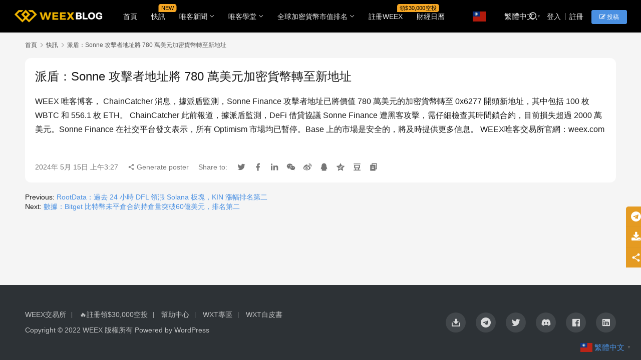

--- FILE ---
content_type: text/html; charset=UTF-8
request_url: https://blog.weex.com/news_flash/50320.html
body_size: 9226
content:
<!DOCTYPE html>
<html lang="zh-TW">
<head>
    <meta charset="UTF-8">
    <meta http-equiv="X-UA-Compatible" content="IE=edge,chrome=1">
    <meta name="renderer" content="webkit">
    <meta name="viewport" content="width=device-width,initial-scale=1,maximum-scale=5">
    <title>派盾：Sonne 攻擊者地址將 780 萬美元加密貨幣轉至新地址 - WEEX唯客博客</title>
    	<style>img:is([sizes="auto" i], [sizes^="auto," i]) { contain-intrinsic-size: 3000px 1500px }</style>
	<meta name="description" content="WEEX 唯客博客， ChainCatcher 消息，據派盾監測，Sonne Finance 攻擊者地址已將價值 780 萬美元的加密貨幣轉至 0x6277 開頭新地址，其中包括 100 枚 WBTC 和 556.1 枚 ETH。 ChainCatcher 此前報道，據派盾監測，DeFi 借貸協議 Sonne Fina…">
<meta property="og:type" content="article">
<meta property="og:url" content="https://blog.weex.com/news_flash/50320.html">
<meta property="og:site_name" content="WEEX唯客博客">
<meta property="og:title" content="派盾：Sonne 攻擊者地址將 780 萬美元加密貨幣轉至新地址">
<meta property="og:image" content="https://blog.weex.com/wp-content/uploads/2024042004344187.jpg">
<meta property="og:description" content="WEEX 唯客博客， ChainCatcher 消息，據派盾監測，Sonne Finance 攻擊者地址已將價值 780 萬美元的加密貨幣轉至 0x6277 開頭新地址，其中包括 100 枚 WBTC 和 556.1 枚 ETH。 ChainCatcher 此前報道，據派盾監測，DeFi 借貸協議 Sonne Fina…">
<link rel="canonical" href="https://blog.weex.com/news_flash/50320.html">
<meta name="applicable-device" content="pc,mobile">
<meta http-equiv="Cache-Control" content="no-transform">
<link rel="shortcut icon" href="https://blog.weex.com/wp-content/uploads/WEEX-Icon.jpg">
<link rel='stylesheet' id='stylesheet-css' href='//blog.weex.com/wp-content/uploads/wpcom/style.6.19.6.1747641234.css?ver=6.19.6' type='text/css' media='all' />
<link rel='stylesheet' id='material-icons-css' href='https://blog.weex.com/wp-content/themes/justnews/themer/assets/css/material-icons.css?ver=6.19.6' type='text/css' media='all' />
<link rel='stylesheet' id='remixicon-css' href='https://blog.weex.com/wp-content/themes/justnews/themer/assets/css/remixicon.css?ver=4.2.0' type='text/css' media='all' />
<link rel='stylesheet' id='font-awesome-css' href='https://blog.weex.com/wp-content/themes/justnews/themer/assets/css/font-awesome.css?ver=6.19.6' type='text/css' media='all' />
<link rel='stylesheet' id='wp-block-library-css' href='https://blog.weex.com/wp-includes/css/dist/block-library/style.min.css?ver=6.8.3' type='text/css' media='all' />
<style id='classic-theme-styles-inline-css' type='text/css'>
/*! This file is auto-generated */
.wp-block-button__link{color:#fff;background-color:#32373c;border-radius:9999px;box-shadow:none;text-decoration:none;padding:calc(.667em + 2px) calc(1.333em + 2px);font-size:1.125em}.wp-block-file__button{background:#32373c;color:#fff;text-decoration:none}
</style>
<style id='pdfemb-pdf-embedder-viewer-style-inline-css' type='text/css'>
.wp-block-pdfemb-pdf-embedder-viewer{max-width:none}

</style>
<style id='global-styles-inline-css' type='text/css'>
:root{--wp--preset--aspect-ratio--square: 1;--wp--preset--aspect-ratio--4-3: 4/3;--wp--preset--aspect-ratio--3-4: 3/4;--wp--preset--aspect-ratio--3-2: 3/2;--wp--preset--aspect-ratio--2-3: 2/3;--wp--preset--aspect-ratio--16-9: 16/9;--wp--preset--aspect-ratio--9-16: 9/16;--wp--preset--color--black: #000000;--wp--preset--color--cyan-bluish-gray: #abb8c3;--wp--preset--color--white: #ffffff;--wp--preset--color--pale-pink: #f78da7;--wp--preset--color--vivid-red: #cf2e2e;--wp--preset--color--luminous-vivid-orange: #ff6900;--wp--preset--color--luminous-vivid-amber: #fcb900;--wp--preset--color--light-green-cyan: #7bdcb5;--wp--preset--color--vivid-green-cyan: #00d084;--wp--preset--color--pale-cyan-blue: #8ed1fc;--wp--preset--color--vivid-cyan-blue: #0693e3;--wp--preset--color--vivid-purple: #9b51e0;--wp--preset--gradient--vivid-cyan-blue-to-vivid-purple: linear-gradient(135deg,rgba(6,147,227,1) 0%,rgb(155,81,224) 100%);--wp--preset--gradient--light-green-cyan-to-vivid-green-cyan: linear-gradient(135deg,rgb(122,220,180) 0%,rgb(0,208,130) 100%);--wp--preset--gradient--luminous-vivid-amber-to-luminous-vivid-orange: linear-gradient(135deg,rgba(252,185,0,1) 0%,rgba(255,105,0,1) 100%);--wp--preset--gradient--luminous-vivid-orange-to-vivid-red: linear-gradient(135deg,rgba(255,105,0,1) 0%,rgb(207,46,46) 100%);--wp--preset--gradient--very-light-gray-to-cyan-bluish-gray: linear-gradient(135deg,rgb(238,238,238) 0%,rgb(169,184,195) 100%);--wp--preset--gradient--cool-to-warm-spectrum: linear-gradient(135deg,rgb(74,234,220) 0%,rgb(151,120,209) 20%,rgb(207,42,186) 40%,rgb(238,44,130) 60%,rgb(251,105,98) 80%,rgb(254,248,76) 100%);--wp--preset--gradient--blush-light-purple: linear-gradient(135deg,rgb(255,206,236) 0%,rgb(152,150,240) 100%);--wp--preset--gradient--blush-bordeaux: linear-gradient(135deg,rgb(254,205,165) 0%,rgb(254,45,45) 50%,rgb(107,0,62) 100%);--wp--preset--gradient--luminous-dusk: linear-gradient(135deg,rgb(255,203,112) 0%,rgb(199,81,192) 50%,rgb(65,88,208) 100%);--wp--preset--gradient--pale-ocean: linear-gradient(135deg,rgb(255,245,203) 0%,rgb(182,227,212) 50%,rgb(51,167,181) 100%);--wp--preset--gradient--electric-grass: linear-gradient(135deg,rgb(202,248,128) 0%,rgb(113,206,126) 100%);--wp--preset--gradient--midnight: linear-gradient(135deg,rgb(2,3,129) 0%,rgb(40,116,252) 100%);--wp--preset--font-size--small: 13px;--wp--preset--font-size--medium: 20px;--wp--preset--font-size--large: 36px;--wp--preset--font-size--x-large: 42px;--wp--preset--spacing--20: 0.44rem;--wp--preset--spacing--30: 0.67rem;--wp--preset--spacing--40: 1rem;--wp--preset--spacing--50: 1.5rem;--wp--preset--spacing--60: 2.25rem;--wp--preset--spacing--70: 3.38rem;--wp--preset--spacing--80: 5.06rem;--wp--preset--shadow--natural: 6px 6px 9px rgba(0, 0, 0, 0.2);--wp--preset--shadow--deep: 12px 12px 50px rgba(0, 0, 0, 0.4);--wp--preset--shadow--sharp: 6px 6px 0px rgba(0, 0, 0, 0.2);--wp--preset--shadow--outlined: 6px 6px 0px -3px rgba(255, 255, 255, 1), 6px 6px rgba(0, 0, 0, 1);--wp--preset--shadow--crisp: 6px 6px 0px rgba(0, 0, 0, 1);}:where(.is-layout-flex){gap: 0.5em;}:where(.is-layout-grid){gap: 0.5em;}body .is-layout-flex{display: flex;}.is-layout-flex{flex-wrap: wrap;align-items: center;}.is-layout-flex > :is(*, div){margin: 0;}body .is-layout-grid{display: grid;}.is-layout-grid > :is(*, div){margin: 0;}:where(.wp-block-columns.is-layout-flex){gap: 2em;}:where(.wp-block-columns.is-layout-grid){gap: 2em;}:where(.wp-block-post-template.is-layout-flex){gap: 1.25em;}:where(.wp-block-post-template.is-layout-grid){gap: 1.25em;}.has-black-color{color: var(--wp--preset--color--black) !important;}.has-cyan-bluish-gray-color{color: var(--wp--preset--color--cyan-bluish-gray) !important;}.has-white-color{color: var(--wp--preset--color--white) !important;}.has-pale-pink-color{color: var(--wp--preset--color--pale-pink) !important;}.has-vivid-red-color{color: var(--wp--preset--color--vivid-red) !important;}.has-luminous-vivid-orange-color{color: var(--wp--preset--color--luminous-vivid-orange) !important;}.has-luminous-vivid-amber-color{color: var(--wp--preset--color--luminous-vivid-amber) !important;}.has-light-green-cyan-color{color: var(--wp--preset--color--light-green-cyan) !important;}.has-vivid-green-cyan-color{color: var(--wp--preset--color--vivid-green-cyan) !important;}.has-pale-cyan-blue-color{color: var(--wp--preset--color--pale-cyan-blue) !important;}.has-vivid-cyan-blue-color{color: var(--wp--preset--color--vivid-cyan-blue) !important;}.has-vivid-purple-color{color: var(--wp--preset--color--vivid-purple) !important;}.has-black-background-color{background-color: var(--wp--preset--color--black) !important;}.has-cyan-bluish-gray-background-color{background-color: var(--wp--preset--color--cyan-bluish-gray) !important;}.has-white-background-color{background-color: var(--wp--preset--color--white) !important;}.has-pale-pink-background-color{background-color: var(--wp--preset--color--pale-pink) !important;}.has-vivid-red-background-color{background-color: var(--wp--preset--color--vivid-red) !important;}.has-luminous-vivid-orange-background-color{background-color: var(--wp--preset--color--luminous-vivid-orange) !important;}.has-luminous-vivid-amber-background-color{background-color: var(--wp--preset--color--luminous-vivid-amber) !important;}.has-light-green-cyan-background-color{background-color: var(--wp--preset--color--light-green-cyan) !important;}.has-vivid-green-cyan-background-color{background-color: var(--wp--preset--color--vivid-green-cyan) !important;}.has-pale-cyan-blue-background-color{background-color: var(--wp--preset--color--pale-cyan-blue) !important;}.has-vivid-cyan-blue-background-color{background-color: var(--wp--preset--color--vivid-cyan-blue) !important;}.has-vivid-purple-background-color{background-color: var(--wp--preset--color--vivid-purple) !important;}.has-black-border-color{border-color: var(--wp--preset--color--black) !important;}.has-cyan-bluish-gray-border-color{border-color: var(--wp--preset--color--cyan-bluish-gray) !important;}.has-white-border-color{border-color: var(--wp--preset--color--white) !important;}.has-pale-pink-border-color{border-color: var(--wp--preset--color--pale-pink) !important;}.has-vivid-red-border-color{border-color: var(--wp--preset--color--vivid-red) !important;}.has-luminous-vivid-orange-border-color{border-color: var(--wp--preset--color--luminous-vivid-orange) !important;}.has-luminous-vivid-amber-border-color{border-color: var(--wp--preset--color--luminous-vivid-amber) !important;}.has-light-green-cyan-border-color{border-color: var(--wp--preset--color--light-green-cyan) !important;}.has-vivid-green-cyan-border-color{border-color: var(--wp--preset--color--vivid-green-cyan) !important;}.has-pale-cyan-blue-border-color{border-color: var(--wp--preset--color--pale-cyan-blue) !important;}.has-vivid-cyan-blue-border-color{border-color: var(--wp--preset--color--vivid-cyan-blue) !important;}.has-vivid-purple-border-color{border-color: var(--wp--preset--color--vivid-purple) !important;}.has-vivid-cyan-blue-to-vivid-purple-gradient-background{background: var(--wp--preset--gradient--vivid-cyan-blue-to-vivid-purple) !important;}.has-light-green-cyan-to-vivid-green-cyan-gradient-background{background: var(--wp--preset--gradient--light-green-cyan-to-vivid-green-cyan) !important;}.has-luminous-vivid-amber-to-luminous-vivid-orange-gradient-background{background: var(--wp--preset--gradient--luminous-vivid-amber-to-luminous-vivid-orange) !important;}.has-luminous-vivid-orange-to-vivid-red-gradient-background{background: var(--wp--preset--gradient--luminous-vivid-orange-to-vivid-red) !important;}.has-very-light-gray-to-cyan-bluish-gray-gradient-background{background: var(--wp--preset--gradient--very-light-gray-to-cyan-bluish-gray) !important;}.has-cool-to-warm-spectrum-gradient-background{background: var(--wp--preset--gradient--cool-to-warm-spectrum) !important;}.has-blush-light-purple-gradient-background{background: var(--wp--preset--gradient--blush-light-purple) !important;}.has-blush-bordeaux-gradient-background{background: var(--wp--preset--gradient--blush-bordeaux) !important;}.has-luminous-dusk-gradient-background{background: var(--wp--preset--gradient--luminous-dusk) !important;}.has-pale-ocean-gradient-background{background: var(--wp--preset--gradient--pale-ocean) !important;}.has-electric-grass-gradient-background{background: var(--wp--preset--gradient--electric-grass) !important;}.has-midnight-gradient-background{background: var(--wp--preset--gradient--midnight) !important;}.has-small-font-size{font-size: var(--wp--preset--font-size--small) !important;}.has-medium-font-size{font-size: var(--wp--preset--font-size--medium) !important;}.has-large-font-size{font-size: var(--wp--preset--font-size--large) !important;}.has-x-large-font-size{font-size: var(--wp--preset--font-size--x-large) !important;}
:where(.wp-block-post-template.is-layout-flex){gap: 1.25em;}:where(.wp-block-post-template.is-layout-grid){gap: 1.25em;}
:where(.wp-block-columns.is-layout-flex){gap: 2em;}:where(.wp-block-columns.is-layout-grid){gap: 2em;}
:root :where(.wp-block-pullquote){font-size: 1.5em;line-height: 1.6;}
</style>
<link rel='preload' as='style' onload='this.onload=null;this.rel="stylesheet"' id='cmc-bootstrap' href='https://blog.weex.com/wp-content/plugins/coin-market-cap/assets/css/libs/bootstrap.min.css?ver=5.6.3' type='text/css' media='all' /><link rel='stylesheet' as='style' onload='this.onload=null;this.rel="stylesheet"' id='cmc-bootstrap' href='https://blog.weex.com/wp-content/plugins/coin-market-cap/assets/css/libs/bootstrap.min.css?ver=5.6.3' type='text/css' media='all' /><link rel='stylesheet' id='cmc-custom-css' href='https://blog.weex.com/wp-content/plugins/coin-market-cap/assets/css/cmc-custom.css?ver=5.6.3' type='text/css' media='all' />
<link rel='preload' as='style' onload='this.onload=null;this.rel="stylesheet"' id='cmc-icons' href='https://blog.weex.com/wp-content/plugins/coin-market-cap/assets/css/cmc-icons.min.css?ver=5.6.3' type='text/css' media='all' /><link rel='stylesheet' as='style' onload='this.onload=null;this.rel="stylesheet"' id='cmc-icons' href='https://blog.weex.com/wp-content/plugins/coin-market-cap/assets/css/cmc-icons.min.css?ver=5.6.3' type='text/css' media='all' /><link rel='stylesheet' id='cmc-advance-table-design-css' href='https://blog.weex.com/wp-content/plugins/coin-market-cap/assets/css/cmc-advance-style.css?ver=5.6.3' type='text/css' media='all' />
<link rel='stylesheet' id='ccsa-styles-css' href='https://blog.weex.com/wp-content/plugins/cryptocurrency-search-addon/assets/css/ccsa-styles.css?ver=all' type='text/css' media='all' />
<link rel='stylesheet' id='wp_automatic_gallery_style-css' href='https://blog.weex.com/wp-content/plugins/wp-automatic/css/wp-automatic.css?ver=1.0.0' type='text/css' media='all' />
<link rel='stylesheet' id='wpcom-member-css' href='https://blog.weex.com/wp-content/plugins/wpcom-member/css/style.css?ver=1.7.9' type='text/css' media='all' />
<link rel='stylesheet' id='taxopress-frontend-css-css' href='https://blog.weex.com/wp-content/plugins/simple-tags/assets/frontend/css/frontend.css?ver=3.33.0' type='text/css' media='all' />
<script type="text/javascript" src="https://blog.weex.com/wp-includes/js/jquery/jquery.min.js?ver=3.7.1" id="jquery-core-js"></script>
<script type="text/javascript" src="https://blog.weex.com/wp-includes/js/jquery/jquery-migrate.min.js?ver=3.4.1" id="jquery-migrate-js"></script>
<script type="text/javascript" src="https://blog.weex.com/wp-content/plugins/wp-automatic/js/main-front.js?ver=6.8.3" id="wp_automatic_gallery-js"></script>
<script type="text/javascript" src="https://blog.weex.com/wp-content/plugins/simple-tags/assets/frontend/js/frontend.js?ver=3.33.0" id="taxopress-frontend-js-js"></script>
<link rel="EditURI" type="application/rsd+xml" title="RSD" href="https://blog.weex.com/xmlrpc.php?rsd" />
<!-- Google tag (gtag.js) -->
<script async src="https://www.googletagmanager.com/gtag/js?id=G-RW4EVHNXH8"></script>
<script>
  window.dataLayer = window.dataLayer || [];
  function gtag(){dataLayer.push(arguments);}
  gtag('js', new Date());

  gtag('config', 'G-RW4EVHNXH8');
</script>
<link rel="icon" href="https://blog.weex.com/wp-content/uploads/WEEX-Icon-300x300.jpg" sizes="32x32" />
<link rel="icon" href="https://blog.weex.com/wp-content/uploads/WEEX-Icon-300x300.jpg" sizes="192x192" />
<link rel="apple-touch-icon" href="https://blog.weex.com/wp-content/uploads/WEEX-Icon-300x300.jpg" />
<meta name="msapplication-TileImage" content="https://blog.weex.com/wp-content/uploads/WEEX-Icon-300x300.jpg" />
    <!--[if lte IE 11]><script src="https://blog.weex.com/wp-content/themes/justnews/js/update.js"></script><![endif]-->
</head>
<body class="wp-singular kuaixun-template-default single single-kuaixun postid-50320 wp-theme-justnews lang-cn el-boxed header-fixed">
<header class="header header-style-2 header-fluid">
    <div class="container">
        <div class="navbar-header">
            <button type="button" class="navbar-toggle collapsed" data-toggle="collapse" data-target=".navbar-collapse" aria-label="menu">
                <span class="icon-bar icon-bar-1"></span>
                <span class="icon-bar icon-bar-2"></span>
                <span class="icon-bar icon-bar-3"></span>
            </button>
                        <div class="logo">
                <a href="https://blog.weex.com/" rel="home">
                    <img src="https://blog.weex.com/wp-content/uploads/2024041602435177.png" alt="WEEX唯客博客">
                </a>
            </div>
        </div>
        <div class="collapse navbar-collapse">
            <nav class="primary-menu"><ul id="menu-header-menu" class="nav navbar-nav wpcom-adv-menu"><li class="menu-item"><a href="https://blog.weex.com">首頁</a></li>
<li class="menu-item adv-style-flag"><a href="https://blog.weex.com/news_flash">快訊</a><span class="menu-item-flag" style="color:#000000;background-color: #F5A623;">NEW</span></li>
<li class="menu-item dropdown"><a href="https://blog.weex.com/./weex_news" class="dropdown-toggle">唯客新聞</a>
<ul class="dropdown-menu menu-item-wrap menu-item-col-3">
	<li class="menu-item"><a href="https://blog.weex.com/./promotions">最新活動</a></li>
	<li class="menu-item"><a href="https://blog.weex.com/./interviews">市場洞察</a></li>
	<li class="menu-item"><a href="https://blog.weex.com/./space">唯客Space</a></li>
</ul>
</li>
<li class="menu-item dropdown"><a href="https://blog.weex.com/./guides" class="dropdown-toggle">唯客學堂</a>
<ul class="dropdown-menu menu-item-wrap">
	<li class="menu-item"><a href="https://blog.weex.com/./tokeninfo">幣種介紹</a></li>
</ul>
</li>
<li class="menu-item dropdown"><a href="https://blog.weex.com/coin-list" class="dropdown-toggle">全球加密貨幣市值排名</a>
<ul class="dropdown-menu menu-item-wrap menu-item-col-3">
	<li class="menu-item"><a href="https://blog.weex.com/weex%e5%90%88%e7%b4%84pro%e4%bb%8a%e6%97%a5%e6%bc%b2%e5%b9%85%e6%a6%9ctop10">24H漲幅Top10</a></li>
	<li class="menu-item"><a href="https://blog.weex.com/weex%e5%90%88%e7%b4%84pro%e4%bb%8a%e6%97%a5%e8%b7%8c%e5%b9%85%e6%a6%9ctop10">24H跌幅Top10</a></li>
	<li class="menu-item"><a href="https://blog.weex.com/bitcoin-crypto-marketcap-ranking-vs-gold-silver-other-assets-current-price">比特幣在全球資產中市值排名</a></li>
</ul>
</li>
<li class="menu-item adv-style-flag"><a target="_blank" href="https://www.weex.com/zh-TW/register">註冊WEEX</a><span class="menu-item-flag" style="color:#000000;background-color: #F5A623;">領$30,000空投</span></li>
<li class="menu-item"><a href="https://blog.weex.com/calendar">財經日曆</a></li>
<li style="position:relative;" class="menu-item menu-item-gtranslate gt-menu-21268"></li></ul></nav>            <div class="navbar-action">
                                <div class="navbar-search-icon j-navbar-search"><i class="wpcom-icon wi"><svg aria-hidden="true"><use xlink:href="#wi-search"></use></svg></i></div>
                                                    <div id="j-user-wrap">
                        <a class="login" href="https://blog.weex.com/login">登入</a>
                        <a class="login register" href="https://blog.weex.com/register">註冊</a>
                    </div>
                    <a class="wpcom-btn btn-primary btn-xs publish" href="https://blog.weex.com/submit">
                        <i class="fa fa-edit"></i> 投稿</a>
                                                </div>
            <form class="navbar-search" action="https://blog.weex.com" method="get" role="search">
                <div class="navbar-search-inner">
                    <i class="wpcom-icon wi navbar-search-close"><svg aria-hidden="true"><use xlink:href="#wi-close"></use></svg></i>                    <input type="text" name="s" class="navbar-search-input" autocomplete="off" maxlength="100" placeholder="輸入關鍵字搜尋..." value="">
                    <button class="navbar-search-btn" type="submit" aria-label="Search"><i class="wpcom-icon wi"><svg aria-hidden="true"><use xlink:href="#wi-search"></use></svg></i></button>
                </div>
            </form>
        </div><!-- /.navbar-collapse -->
    </div><!-- /.container -->
</header>
<div id="wrap"><div class="wrap container">
            <ol class="breadcrumb breadcrumb-wide">
            <li class="home"><a href="https://blog.weex.com">首頁</a>
                            <li><i class="wpcom-icon wi"><svg aria-hidden="true"><use xlink:href="#wi-arrow-right-3"></use></svg></i><a href="https://blog.weex.com/news_flash">快訊</a></li>
                <li class="active"><i class="wpcom-icon wi"><svg aria-hidden="true"><use xlink:href="#wi-arrow-right-3"></use></svg></i>派盾：Sonne 攻擊者地址將 780 萬美元加密貨幣轉至新地址</li>
        </ol>
        <div class="main main-wide">
                    <article id="post-50320" class="post-50320 kuaixun type-kuaixun status-publish hentry entry">
                <div class="entry-main">
                    <div class="entry-head">
                        <h1 class="entry-title">派盾：Sonne 攻擊者地址將 780 萬美元加密貨幣轉至新地址</h1>
                    </div>
                    <div class="entry-content clearfix">
                        <p>WEEX 唯客博客， ChainCatcher 消息，據派盾監測，Sonne Finance 攻擊者地址已將價值 780 萬美元的加密貨幣轉至 0x6277 開頭新地址，其中包括 100 枚 WBTC 和 556.1 枚 ETH。 ChainCatcher 此前報道，據派盾監測，DeFi 借貸協議 Sonne Finance 遭黑客攻擊，需仔細檢查其時間鎖合約，目前損失超過 2000 萬美元。Sonne Finance 在社交平台發文表示，所有 Optimism 市場均已暫停。Base 上的市場是安全的，將及時提供更多信息。 WEEX唯客交易所官網：weex.com</p>
                                                                    </div>
                    <div class="entry-footer kx-item" data-id="50320">
                        <div class="kx-meta clearfix">
                            <time class="entry-date published" datetime="2024-05-15T03:27:57+08:00" pubdate>
                                2024年 5月 15日 上午3:27                            </time>
                            <span class="j-mobile-share" data-id="50320" data-qrcode="https://blog.weex.com/news_flash/50320.html">
                                <i class="wpcom-icon wi"><svg aria-hidden="true"><use xlink:href="#wi-share"></use></svg></i> Generate poster                            </span>
                            <span class="hidden-xs">Share to: </span>
                                                                    <a class="share-icon twitter hidden-xs" target="_blank" data-share="twitter"><i class="wpcom-icon wi"><svg aria-hidden="true"><use xlink:href="#wi-twitter"></use></svg></i></a>
                                                                        <a class="share-icon facebook hidden-xs" target="_blank" data-share="facebook"><i class="wpcom-icon wi"><svg aria-hidden="true"><use xlink:href="#wi-facebook"></use></svg></i></a>
                                                                        <a class="share-icon linkedin hidden-xs" target="_blank" data-share="linkedin"><i class="wpcom-icon wi"><svg aria-hidden="true"><use xlink:href="#wi-linkedin"></use></svg></i></a>
                                                                        <a class="share-icon wechat hidden-xs" target="_blank" data-share="wechat"><i class="wpcom-icon wi"><svg aria-hidden="true"><use xlink:href="#wi-wechat"></use></svg></i></a>
                                                                        <a class="share-icon weibo hidden-xs" target="_blank" data-share="weibo"><i class="wpcom-icon wi"><svg aria-hidden="true"><use xlink:href="#wi-weibo"></use></svg></i></a>
                                                                        <a class="share-icon qq hidden-xs" target="_blank" data-share="qq"><i class="wpcom-icon wi"><svg aria-hidden="true"><use xlink:href="#wi-qq"></use></svg></i></a>
                                                                        <a class="share-icon qzone hidden-xs" target="_blank" data-share="qzone"><i class="wpcom-icon wi"><svg aria-hidden="true"><use xlink:href="#wi-qzone"></use></svg></i></a>
                                                                        <a class="share-icon douban hidden-xs" target="_blank" data-share="douban"><i class="wpcom-icon wi"><svg aria-hidden="true"><use xlink:href="#wi-douban"></use></svg></i></a>
                                                            <a class="share-icon copy hidden-xs"><i class="wpcom-icon wi"><svg aria-hidden="true"><use xlink:href="#wi-copy"></use></svg></i></a>
                        </div>
                    </div>
                </div>
                <div class="entry-page">
                    <p>Previous: <a href="https://blog.weex.com/news_flash/50319.html" rel="prev">RootData：過去 24 小時 DFL 領漲 Solana 板塊，KIN 漲幅排名第二</a></p>
                    <p>Next: <a href="https://blog.weex.com/news_flash/50322.html" rel="next">數據：Bitget 比特幣未平倉合約持倉量突破60億美元，排名第二</a></p>
                </div>
                            </article>
            </div>
</div>
</div>
<footer class="footer">
    <div class="container">
        <div class="footer-col-wrap footer-with-icon">
                        <div class="footer-col footer-col-copy">
                <ul class="footer-nav hidden-xs"><li id="menu-item-1598" class="menu-item menu-item-1598"><a target="1" href="https://www.weex.com/zh-TW/">WEEX交易所</a></li>
<li id="menu-item-43413" class="menu-item menu-item-43413"><a target="1" href="https://www.weex.com/zh-TW/register">🔥註冊領$30,000空投</a></li>
<li id="menu-item-1829" class="menu-item menu-item-1829"><a target="1" href="https://weexsupport.zendesk.com/hc/zh-tw">幫助中心</a></li>
<li id="menu-item-43414" class="menu-item menu-item-43414"><a target="1" href="https://www.weex.com/zh-TW/wxt">WXT專區</a></li>
<li id="menu-item-89820" class="menu-item menu-item-89820"><a href="https://blog.weex.com/weex-token-wxt-whitepaper">WXT白皮書</a></li>
</ul>                <div class="copyright">
                    <p>Copyright © 2022 <a href="https://weex.com/zh-TW" target="_blank" rel="noopener">WEEX</a> 版權所有 Powered by WordPress</p>
                </div>
            </div>
                        <div class="footer-col footer-col-sns">
                <div class="footer-sns">
                                                <a href="https://www.weex.com/zh-TW/download" target="_blank" aria-label="icon">
                                <i class="wpcom-icon ri-download-2-fill sns-icon"></i>                                                            </a>
                                                    <a href="https://t.me/weex_group" target="_blank" rel="nofollow" aria-label="icon">
                                <i class="wpcom-icon fa fa-telegram sns-icon"></i>                                                            </a>
                                                    <a href="https://twitter.com/WEEX_Official" target="_blank" rel="nofollow" aria-label="icon">
                                <i class="wpcom-icon ri-twitter-fill sns-icon"></i>                                                            </a>
                                                    <a href="https://discord.com/invite/2CFnGbMzbh" target="_blank" rel="nofollow" aria-label="icon">
                                <i class="wpcom-icon ri-discord-fill sns-icon"></i>                                                            </a>
                                                    <a href="https://www.facebook.com/Weexglobal" target="_blank" rel="nofollow" aria-label="icon">
                                <i class="wpcom-icon ri-facebook-box-fill sns-icon"></i>                                                            </a>
                                                    <a href="https://www.linkedin.com/company/weex-global" target="_blank" rel="nofollow" aria-label="icon">
                                <i class="wpcom-icon ri-linkedin-box-fill sns-icon"></i>                                                            </a>
                                        </div>
            </div>
                    </div>
    </div>
</footer>
            <div class="action action-style-0 action-color-1 action-pos-1" style="bottom:20%;">
                                                <a class="action-item" href="https://t.me/weex_group" target="_blank" rel="nofollow">
                                    <i class="wpcom-icon fa fa-telegram action-item-icon"></i>                                                                    </a>
                                                                                    <a class="action-item" href="https://www.weex.com/zh-TW/download" target="_blank">
                                    <i class="wpcom-icon fa fa-download action-item-icon"></i>                                                                    </a>
                                                                                        <div class="action-item j-share">
                        <i class="wpcom-icon wi action-item-icon"><svg aria-hidden="true"><use xlink:href="#wi-share"></use></svg></i>                                            </div>
                                    <div class="action-item gotop j-top">
                        <i class="wpcom-icon wi action-item-icon"><svg aria-hidden="true"><use xlink:href="#wi-arrow-up-2"></use></svg></i>                                            </div>
                            </div>
        <script type="speculationrules">
{"prefetch":[{"source":"document","where":{"and":[{"href_matches":"\/*"},{"not":{"href_matches":["\/wp-*.php","\/wp-admin\/*","\/wp-content\/uploads\/*","\/wp-content\/*","\/wp-content\/plugins\/*","\/wp-content\/themes\/justnews\/*","\/*\\?(.+)"]}},{"not":{"selector_matches":"a[rel~=\"nofollow\"]"}},{"not":{"selector_matches":".no-prefetch, .no-prefetch a"}}]},"eagerness":"conservative"}]}
</script>
<div class="gtranslate_wrapper" id="gt-wrapper-48075113"></div><script type="text/javascript" id="main-js-extra">
/* <![CDATA[ */
var _wpcom_js = {"webp":"?imageMogr2\/format\/webp","ajaxurl":"https:\/\/blog.weex.com\/wp-admin\/admin-ajax.php","theme_url":"https:\/\/blog.weex.com\/wp-content\/themes\/justnews","slide_speed":"5000","is_admin":"0","lang":"zh_TW","js_lang":{"share_to":"\u5206\u4eab\u672c\u9801","copy_done":"Copy successful!","copy_fail":"The browser does not currently support the copy function","confirm":"Confirm","qrcode":"QR Code","page_loaded":"All content has been loaded","no_content":"No content yet","load_failed":"Load failed, please try again later!","expand_more":"Expand and read the remaining %s"},"share":"1","share_items":{"x":{"title":"X","icon":"twitter-x"},"telegram":{"title":"Telegram","icon":"telegram"},"facebook":{"title":"Facebook","icon":"facebook"},"whatsapp":{"title":"WhatsApp","icon":"whatsapp"},"linkedin":{"title":"LinkedIn","icon":"linkedin"},"tumblr":{"title":"Tumblr","icon":"tumblr"},"line":{"title":"LINE","icon":"line"},"weibo":{"title":"\u5fae\u535a","icon":"weibo"},"wechat":{"title":"\u5fae\u4fe1","icon":"wechat"},"qq":{"title":"QQ","icon":"qq"},"qzone":{"title":"QZone","icon":"qzone"},"douban":{"name":"douban","title":"Douban","icon":"douban"},"pinterest":{"title":"Pinterest","icon":"pinterest"},"mail":{"title":"Email","icon":"mail-fill"}},"lightbox":"1","post_id":"50320","user_card_height":"356","poster":{"notice":"Save the poster and share with more friends","generating":"Poster generation in progress...","failed":"Poster generation failed"},"video_height":"482","fixed_sidebar":"1","dark_style":"0","font_url":"\/\/blog.weex.com\/wp-content\/uploads\/wpcom\/fonts.f5a8b036905c9579.css","follow_btn":"<i class=\"wpcom-icon wi\"><svg aria-hidden=\"true\"><use xlink:href=\"#wi-add\"><\/use><\/svg><\/i>Follow","followed_btn":"Followed","user_card":"1"};
/* ]]> */
</script>
<script type="text/javascript" src="https://blog.weex.com/wp-content/themes/justnews/js/main.js?ver=6.19.6" id="main-js"></script>
<script type="text/javascript" src="https://blog.weex.com/wp-content/themes/justnews/themer/assets/js/icons-2.8.9.js?ver=2.8.9" id="wpcom-icons-js"></script>
<script type="text/javascript" id="wpcom-member-js-extra">
/* <![CDATA[ */
var _wpmx_js = {"ajaxurl":"https:\/\/blog.weex.com\/wp-admin\/admin-ajax.php","plugin_url":"https:\/\/blog.weex.com\/wp-content\/plugins\/wpcom-member\/","post_id":"50320","js_lang":{"login_desc":"\u4f60\u9084\u6c92\u767b\u5165\uff0c\u8acb\u767b\u5165\u5f8c\u518d\u64cd\u4f5c\uff01","login_title":"\u8acb\u767b\u5165","login_btn":"\u767b\u5165","reg_btn":"\u8a3b\u518a"},"login_url":"https:\/\/blog.weex.com\/login","register_url":"https:\/\/blog.weex.com\/register","errors":{"require":"\u4e0d\u80fd\u70ba\u7a7a ","email":"\u8acb\u8f38\u5165\u6b63\u78ba\u7684\u96fb\u5b50\u90f5\u7bb1","pls_enter":"\u8acb\u8f38\u5165 ","password":"\u5bc6\u78bc\u5fc5\u9808\u70ba6~32\u500b\u5b57\u7b26","passcheck":"\u5169\u6b21\u5bc6\u78bc\u8f38\u5165\u4e0d\u4e00\u81f4","phone":"\u8acb\u8f38\u5165\u6b63\u78ba\u7684\u96fb\u8a71\u865f\u78bc","terms":"\u8acb\u95b1\u8b80\u4e26\u540c\u610f","sms_code":"\u9a57\u8b49\u78bc\u932f\u8aa4","captcha_verify":"\u9ede\u64ca\u6309\u9215\u9032\u884c\u9a57\u8b49","captcha_fail":"\u4eba\u6a5f\u9a57\u8b49\u5931\u6557\uff0c\u8acb\u91cd\u8a66","nonce":"\u96a8\u6a5f\u6578\u6821\u9a57\u5931\u6557","req_error":"\u8acb\u6c42\u5931\u6557 "}};
/* ]]> */
</script>
<script type="text/javascript" src="https://blog.weex.com/wp-content/plugins/wpcom-member/js/index.js?ver=1.7.9" id="wpcom-member-js"></script>
<script type="text/javascript" src="https://blog.weex.com/wp-content/themes/justnews/js/wp-embed.js?ver=6.19.6" id="wp-embed-js"></script>
<script type="text/javascript" id="gt_widget_script_19193215-js-before">
/* <![CDATA[ */
window.gtranslateSettings = /* document.write */ window.gtranslateSettings || {};window.gtranslateSettings['19193215'] = {"default_language":"zh-TW","languages":["zh-CN","zh-TW"],"url_structure":"none","native_language_names":1,"flag_style":"2d","flag_size":24,"wrapper_selector":"li.menu-item-gtranslate.gt-menu-21268","alt_flags":{"en":"usa"},"horizontal_position":"inline"};
/* ]]> */
</script><script src="https://cdn.gtranslate.net/widgets/latest/popup.js?ver=6.8.3" data-no-optimize="1" data-no-minify="1" data-gt-orig-url="/news_flash/50320.html" data-gt-orig-domain="blog.weex.com" data-gt-widget-id="19193215" defer></script><script type="text/javascript" id="gt_widget_script_48075113-js-before">
/* <![CDATA[ */
window.gtranslateSettings = /* document.write */ window.gtranslateSettings || {};window.gtranslateSettings['48075113'] = {"default_language":"zh-TW","languages":["zh-CN","zh-TW"],"url_structure":"none","native_language_names":1,"flag_style":"2d","flag_size":24,"wrapper_selector":"#gt-wrapper-48075113","alt_flags":{"en":"usa"},"horizontal_position":"right","vertical_position":"bottom"};
/* ]]> */
</script><script src="https://cdn.gtranslate.net/widgets/latest/popup.js?ver=6.8.3" data-no-optimize="1" data-no-minify="1" data-gt-orig-url="/news_flash/50320.html" data-gt-orig-domain="blog.weex.com" data-gt-widget-id="48075113" defer></script>    <script type="application/ld+json">
        {
            "@context": "https://schema.org",
            "@type": "Article",
            "@id": "https://blog.weex.com/news_flash/50320.html",
            "url": "https://blog.weex.com/news_flash/50320.html",
            "headline": "派盾：Sonne 攻擊者地址將 780 萬美元加密貨幣轉至新地址",
             "description": "WEEX 唯客博客， ChainCatcher 消息，據派盾監測，Sonne Finance 攻擊者地址已將價值 780 萬美元的加密貨幣轉至 0x6277 開頭新地址，其中包括 100 枚 WBTC 和 556.1 枚 ETH。 ChainCatcher 此前報道，據派盾監測，DeFi 借貸協議 Sonne Fina…",
            "datePublished": "2024-05-15T03:27:57+08:00",
            "dateModified": "2024-05-15T03:27:57+08:00",
            "author": {"@type":"Person","name":"WEEX","url":"https://blog.weex.com/profile/weex"}        }
    </script>
</body>
</html>